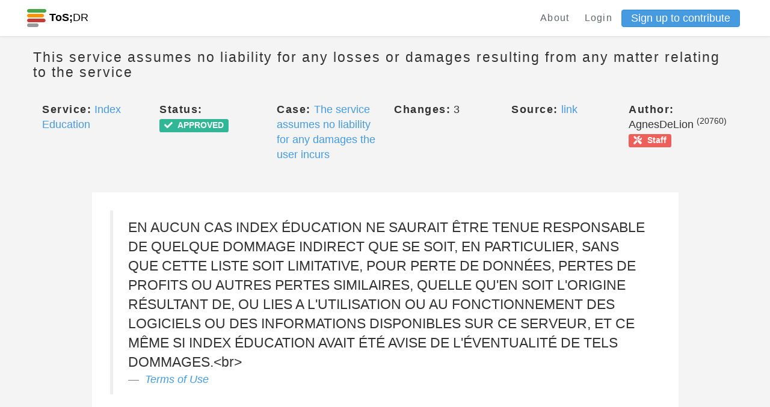

--- FILE ---
content_type: text/html; charset=utf-8
request_url: https://edit.tosdr.org/points/23580
body_size: 13515
content:
<!DOCTYPE html>
<html>
<head>
    <meta charset="UTF-8">
    <meta name="viewport" content="width=device-width, initial-scale=1, shrink-to-fit=no">
    <meta http-equiv="X-UA-Compatible" content="IE=edge,chrome=1">

    <!-- Facebook Open Graph data -->
    <meta property="og:title" content="Terms of Service; Didn&#39;t Read - Phoenix" />
    <meta property="og:type" content="website" />
    <meta property="og:url" content="https://edit.tosdr.org/points/23580" />
    <meta property="og:image" content="https://edit.tosdr.org/assets/logo-a7911331e22c7441f84e711d897db7c8cb39e12fd01feaffdf11b7f711e85429.png" />
    <meta property="og:description" content="I have read and understood the terms of service is the biggest lie on the Internet. We aim to fix that." />
    <meta property="og:site_name" content="Terms of Service; Didn&#39;t Read - Phoenix" />

    <!-- Twitter Card data -->
    <meta name="twitter:card" content="summary_large_image">
    <meta name="twitter:site" content="@tosdr">
    <meta name="twitter:title" content="Terms of Service; Didn&#39;t Read - Phoenix">
    <meta name="twitter:description" content="I have read and understood the terms of service is the biggest lie on the Internet. We aim to fix that.">
    <meta name="twitter:creator" content="@tosdr">
    <meta name="twitter:image:src" content="https://edit.tosdr.org/assets/logo-a7911331e22c7441f84e711d897db7c8cb39e12fd01feaffdf11b7f711e85429.png">

    <link rel="shortcut icon" type="image/x-icon" href="/assets/favicon-20b5c217fa439e0558be39c4e46770b4cfa2a4e2c7c8a485a12f65d57cefacc2.ico" />

        <title>Point 23580 (ToS;DR Phoenix)</title>


    <meta name="csrf-param" content="authenticity_token" />
<meta name="csrf-token" content="s7xx4pDOS3r5TDGFAmRj4zynxuzifo5AAFYUaETPN8nrwJqpixD/JKQ5/lIVUk6uMlI+/jVbqMno1ZI2xDngHg==" />
    <meta name="action-cable-url" content="/cable" />
    <link rel="stylesheet" media="all" href="/assets/application-29727722321a74c6cad9836d6d474003097e33ddae2bd30ad8bedfe15723a119.css" />
  </head>
  <body class="points show">
    <div class="navbar-tosdr navbar-fixed-top">
  <!-- Left Navigation -->
  <div class="navbar-tosdr-left">
    <!-- Logo -->
    <a class="navbar-tosdr-brand" href="/">
      <div class="navbar-tosdr-title">
        <img src="/assets/favicon-20b5c217fa439e0558be39c4e46770b4cfa2a4e2c7c8a485a12f65d57cefacc2.ico" />
        <strong>ToS;</strong>DR
      </div>
</a>


  </div>

  <!-- Right Navigation -->
  <div class="navbar-tosdr-right hidden-xs hidden-sm">
    <!-- Links -->
    <div class="navbar-tosdr-group">
      <div class="navbar-tosdr-item">
        <!-- todo make the data toggle when user is logged in -->
        <div class="dropdown">
          <a class="navbar-tosdr-item navbar-tosdr-link" href="/about">About</a>

            <a class="navbar-tosdr-item navbar-tosdr-link dropdown-toggle" id="navbar-tosdr-menu" href="/users/sign_in">Login</a>
            <a class="btn btn-primary btn-sm" href="/users/sign_up">Sign up to contribute</a>
        </div>
      </div>
    </div>
  </div>

  <!-- Dropdown list appearing on mobile only -->
  <div class="navbar-tosdr-item hidden-md hidden-lg">
    <div class="dropdown">
      <i class="fa fa-bars dropdown-toggle" data-toggle="dropdown"></i>
      <ul class="dropdown-menu dropdown-menu-right navbar-tosdr-dropdown-menu">
          <li><a class="navbar-tosdr-item navbar-tosdr-link" href="/about">About</a></li>
          <li><a class="navbar-tosdr-item navbar-tosdr-link dropdown-toggle" id="navbar-tosdr-menu" href="/users/sign_in">Login</a></li>
          <li><a class="navbar-tosdr-item navbar-tosdr-link dropdown-toggle" href="/users/sign_up">Sign up</a></li>
      </ul>
    </div>
  </div>
</div>

    

    <div class="container">
      <div class="row">
  <div class="col">
    <h4 class="lighter fl">This service assumes no liability for any losses or damages resulting from any matter relating to the service</h4>
  </div>
  <div class="col text-right">
  </div>
</div>

<br>

<div class="row">
  <div class="col-sm-2">
    <span class="bolder">Service:</span> <a title="View this service" href="/services/4512">Index Education</a>
  </div>
  <div class="col-sm-2">
    <span class="bolder">Status:</span> <span class="label label-success"><i class="fas fa-check"></i><span class="fa5-text"> APPROVED</span></span>
  </div>
  <div class="col-sm-2">
      <span class="bolder">Case:</span> <a title="View this case" href="/cases/293">The service assumes no liability for any damages the user incurs</a>
  </div>
  <div class="col-sm-2">
    <span class="bolder">Changes:</span> 3
  </div>
  <div class="col-sm-2">
    <span class="bolder">Source:</span> <a href=https://www.index-education.com/fr/mentions-legales.php>link</a>
  </div>
  <div class="col-sm-2">
    <span class="bolder">Author:</span> AgnesDeLion <sup>(20760)</sup> <a target="_blank" title="This user is a ToS;DR Team member" class="label label-danger" href="https://to.tosdr.org/about"><i class="fas fa-tools"></i><span class="fa5-text"> Staff</span></a>
  </div>
</div>

<br>
<br>

  <div class="row" style="margin-bottom: 1rem">
    <div class="col-sm-10 col-sm-offset-1 p30 bgw">
      <blockquote>
        EN AUCUN CAS INDEX ÉDUCATION NE SAURAIT ÊTRE TENUE RESPONSABLE DE QUELQUE DOMMAGE INDIRECT QUE SE SOIT, EN PARTICULIER, SANS QUE CETTE LISTE SOIT LIMITATIVE, POUR PERTE DE DONNÉES, PERTES DE PROFITS OU AUTRES PERTES SIMILAIRES, QUELLE QU&#39;EN SOIT L&#39;ORIGINE RÉSULTANT DE, OU LIES A L&#39;UTILISATION OU AU FONCTIONNEMENT DES LOGICIELS OU DES INFORMATIONS DISPONIBLES SUR CE SERVEUR, ET CE MÊME SI INDEX ÉDUCATION AVAIT ÉTÉ AVISE DE L&#39;ÉVENTUALITÉ DE TELS DOMMAGES.&lt;br&gt;

        <footer>
          <cite><a href="/services/4512/annotate#doc_7919">Terms of Use</a></cite>
        </footer>
      </blockquote>
    </div>
  </div>

<br>
<br>

  <div class="row">
  <div class="col-xs-12">
    <!-- card-inline-header -->
    <div class="card-inline card-inline-header">
      <div class="card-inline-item card-inline-comment">
        <b>Comments:</b>
      </div>
    </div>
    <!-- actual card-inline -->
      <div class="card-inline">
        <div class="card-inline-item">
          No comments found
        </div>
      </div>
  </div>
</div>


<br>
<br>


<div class="row">
  <div class="col-sm-12">
    <span class="bolder">We track editorial changes to analyses and updates to a point's status and display the previous versions here as part of an effort to promote transparency regarding our curation process.</span>
  </div>

</div>

<br>

<div class="panel-group" id="accordion">
  <div class="panel panel-default" id="panel2">
    <div class="panel-heading" id="panel-style">
      <div class="row">
        <div class="col-sm-4">
          <h5>
              <b>Version 3:</b> 2023-07-11 06:20:13 UTC by <a target="_blank" title="This user has deleted their account" class="label label-default" href="/users/edit"><i class="fas fa-user-times"></i><span class="fa5-text">Deleted</span></a> <a target="_blank" title="This user is a ToS;DR Team member" class="label label-danger" href="https://to.tosdr.org/about"><i class="fas fa-tools"></i><span class="fa5-text"> Staff</span></a>
          </h5>
        </div>
        <div class="col-sm-4">
          <h5>
            <a data-toggle="collapse" data-target="#collapse2"
              href="#collapse2" class="collapsed">
              Analysis updated
            </a>
          </h5>
        </div>
        <div class="col-sm-4 text-right">
          <a data-toggle="collapse" data-target="#collapse2"
              href="#collapse2" class="collapsed">
              <span class="glyphicon glyphicon-chevron-down" aria-hidden="true"></span>
          </a>
        </div>
    </div>
  </div>
    <div id="collapse2" class="panel-collapse collapse">
      <div class="panel-body">
        <div class="row">
          <div class="col-sm-6">
            <p><b>Previous Title:</b> No changes recorded</p>
            <p><b>Updated Title:</b> No changes recorded</p>
          </div>
          <div class="col-sm-6">
            <p><b>Previous Analysis:</b> No changes recorded</p>
            <p><b>Updated Analysis:</b> No changes recorded</p>
          </div>
          <div class="col-sm-6">
            <p><b>Previous Status:</b> No changes recorded</p>
            <p><b>Updated Status:</b> No changes recorded</p>
          </div>
        </div>
      </div>
    </div>
  </div>
  <div class="panel panel-default" id="panel3">
    <div class="panel-heading" id="panel-style">
      <div class="row">
        <div class="col-sm-4">
          <h5>
              <b>Version 2:</b> 2021-07-05 14:33:26 UTC by CyanoTex <sup>(23355)</sup> <a target="_blank" title="This user is a ToS;DR Team member" class="label label-danger" href="https://to.tosdr.org/about"><i class="fas fa-tools"></i><span class="fa5-text"> Staff</span></a>
          </h5>
        </div>
        <div class="col-sm-4">
          <h5>
            <a data-toggle="collapse" data-target="#collapse3"
              href="#collapse3" class="collapsed">
              Analysis updated
            </a>
          </h5>
        </div>
        <div class="col-sm-4 text-right">
          <a data-toggle="collapse" data-target="#collapse3"
              href="#collapse3" class="collapsed">
              <span class="glyphicon glyphicon-chevron-down" aria-hidden="true"></span>
          </a>
        </div>
    </div>
  </div>
    <div id="collapse3" class="panel-collapse collapse">
      <div class="panel-body">
        <div class="row">
          <div class="col-sm-6">
            <p><b>Previous Title:</b> No changes recorded</p>
            <p><b>Updated Title:</b> No changes recorded</p>
          </div>
          <div class="col-sm-6">
            <p><b>Previous Analysis:</b> No changes recorded</p>
            <p><b>Updated Analysis:</b> No changes recorded</p>
          </div>
          <div class="col-sm-6">
            <p><b>Previous Status:</b> <span class="label label-info"><i class="fas fa-clock"></i><span class="fa5-text"> PENDING</span></span></p>
            <p><b>Updated Status:</b> <span class="label label-success"><i class="fas fa-check"></i><span class="fa5-text"> APPROVED</span></span></p>
          </div>
        </div>
      </div>
    </div>
  </div>
  <div class="panel panel-default" id="panel4">
    <div class="panel-heading" id="panel-style">
      <div class="row">
        <div class="col-sm-4">
          <h5>
              <b>Version 1:</b> 2021-07-04 10:08:27 UTC by AgnesDeLion <sup>(20760)</sup> <a target="_blank" title="This user is a ToS;DR Team member" class="label label-danger" href="https://to.tosdr.org/about"><i class="fas fa-tools"></i><span class="fa5-text"> Staff</span></a>
          </h5>
        </div>
        <div class="col-sm-4">
          <h5>
            <a data-toggle="collapse" data-target="#collapse4"
              href="#collapse4" class="collapsed">
              Analysis created
            </a>
          </h5>
        </div>
        <div class="col-sm-4 text-right">
          <a data-toggle="collapse" data-target="#collapse4"
              href="#collapse4" class="collapsed">
              <span class="glyphicon glyphicon-chevron-down" aria-hidden="true"></span>
          </a>
        </div>
    </div>
  </div>
    <div id="collapse4" class="panel-collapse collapse">
      <div class="panel-body">
        <div class="row">
          <div class="col-sm-6">
            <p><b>Previous Title:</b> </p>
            <p><b>Updated Title:</b> This service assumes no liability for any losses or damages resulting from any matter relating to the service</p>
          </div>
          <div class="col-sm-6">
            <p><b>Previous Analysis:</b> </p>
            <p><b>Updated Analysis:</b> Generated through the annotate view</p>
          </div>
          <div class="col-sm-6">
            <p><b>Previous Status:</b> </p>
            <p><b>Updated Status:</b> <span class="label label-info"><i class="fas fa-clock"></i><span class="fa5-text"> PENDING</span></span></p>
          </div>
        </div>
      </div>
    </div>
  </div>
</div>
</div>




    </div>
    <footer class="footer">
  <div class="footer-links hidden-xs">
    <a href="https://github.com/tosdr/phoenix">GitHub</a>
    <a href="https://twitter.com/tosdr">Twitter</a>
    <a href="https://github.com/tosdr/phoenix/wiki/API">API</a>
  </div>
  <div class="footer-links hidden-xs">
    <a href="/about">About</a>
    <a href="/about#contact">Contact</a>
    <a href="https://blog.tosdr.org">Blog</a>
    <a href="https://opencollective.com/tosdr">Donate</a>
    <a href="/about#tos">Terms of Service</a>
    <a href="https://github.com/tosdr/edit.tosdr.org">Version: Development</a>
  </div>


  <!-- Mobile Footer -->

  <div class="footer-links footer-mobile hidden-sm hidden-md hidden-lg">
      <a class="fa fa-github fa-lg" href="#"></a>
      <a class="fa fa-twitter fa-lg" href="#"></a>
      <a href="https://github.com/tosdr/phoenix/wiki/API">API</a>
      <a href="mailto:team at tosdr org">Contact</a>
      <a href="https://blog.tosdr.org">Blog</a>
      <a href="https://opencollective.com/tosdr">Donate</a>
      <a href="/about#tos">ToS</a>
  </div>
</footer>

    <script src="/assets/application-56dfc40fe1aa503e5c11aba1b942f4404af924bf56d5c786ddd9dea658d05bba.js"></script>
    <script src="https://rksyl9kf1wtg.statuspage.io/embed/script.js"></script>
    <script type="text/javascript" src="https://tosdr.atlassian.net/s/d41d8cd98f00b204e9800998ecf8427e-T/sb53l8/b/24/bc54840da492f9ca037209037ef0522a/_/download/batch/com.atlassian.jira.collector.plugin.jira-issue-collector-plugin:issuecollector/com.atlassian.jira.collector.plugin.jira-issue-collector-plugin:issuecollector.js?locale=en-US&collectorId=a3477685"></script>
  </body>
</html>
